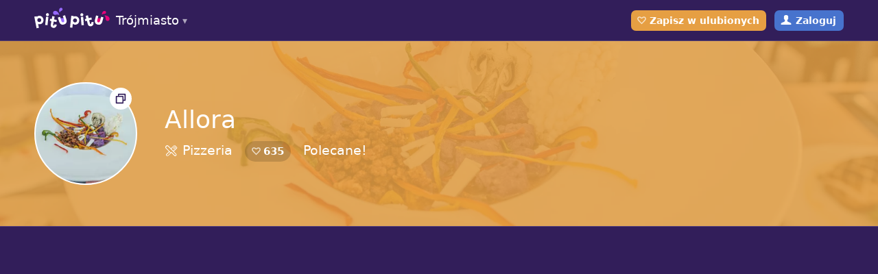

--- FILE ---
content_type: text/html; charset=utf-8
request_url: https://www.pitupitu.pl/trojmiasto/miejsca/allora
body_size: 5525
content:
<!doctype html>
<html lang="pl" class="website">
<head>
	<meta charset="UTF-8">
	<meta content="pl" http-equiv="Content-Language">
		<title>Allora Gdańsk – Pizzeria – Pitu Pitu Trójmiasto</title>
		<meta property="og:title" content="Allora Gdańsk – Pizzeria">
	<meta name="description" content="Prawdziwa kuchnia włoska, szef kuchni i obsługa prosto z Włoch oraz wyśmienite wino zapewniają niepowtarzalny klimat. Każdy znajdzie tu coś dla siebie. ">
	<meta property="og:description" content="Prawdziwa kuchnia włoska, szef kuchni i obsługa prosto z Włoch oraz wyśmienite wino zapewniają niepowtarzalny klimat. Każdy znajdzie tu coś dla siebie. ">
	<meta property="og:image" content="https://www.pitupitu.pl/files/13CAZvs-Q08JyM9q-dj-UhGZLNE/coverBig">
	<meta property="og:url" content="https://www.pitupitu.pl/trojmiasto/miejsca/allora">
	<meta property="og:type" content="website">
	<meta property="og:site_name" content="Pitu Pitu Trójmiasto">
	<meta property="fb:app_id" content="448860275184981">
		<meta name="robots" content="index, follow">
	<meta name="distribution" content="global">
	<meta name="viewport" content="width=device-width, height=device-height, initial-scale=1.0, maximum-scale=1.0">
	<meta name="apple-mobile-web-app-capable" content="yes">
	<meta name="apple-itunes-app" content="app-id=635846118">
	<link href="/css/www/common.css" rel="stylesheet" type="text/css">
	
		<link href="/css/www/navigation-common.css" rel="stylesheet" type="text/css">
		
		<link href="/css/www/emoji.css" rel="stylesheet" type="text/css">
	
	<link rel="shortcut icon" href="/favicon.png">
	
	<link href="/css/www/subpage.css" rel="stylesheet" type="text/css">


  <link href="/css/touchnswipe.css" rel="stylesheet">

	<script>
		(function(i,s,o,g,r,a,m){i['GoogleAnalyticsObject']=r;i[r]=i[r]||function(){
		(i[r].q=i[r].q||[]).push(arguments)},i[r].l=1*new Date();a=s.createElement(o),
		m=s.getElementsByTagName(o)[0];a.async=1;a.src=g;m.parentNode.insertBefore(a,m)
		})(window,document,'script','//www.google-analytics.com/analytics.js','ga');
		ga('create', 'UA-35167870-8', 'auto');
		ga('require', 'displayfeatures');
		ga('require', 'linkid', 'linkid.js');
		ga('send', 'pageview');
		</script>
	<script data-ad-client="ca-pub-8189966744947448" async src="https://pagead2.googlesyndication.com/pagead/js/adsbygoogle.js"></script>

	<style type="text/css">body.before-lazy-load a .image > div { background-image: none !important; }</style>
</head>
<body class="domain-pitupitu-pl preload currency-PLN places cat-5" data-csrf="OzCLyRLrN3-Alp72+IeNlKf49s1Z4SNp+qAugk=" ontouchstart="">

	<script>document.body.className += ' before-lazy-load'</script>

	

	

	

		<nav>

			
				<div id="alert" class="alert-login">
					<div class="page-width">
							
								
									
										Bądź na bieżąco z nowymi miejscami! Dołącz do naszej społeczności!
									
								
							
						<span class="close">Może innym razem</span>
					</div>
				</div>
			

			<div class="page-width">
				<div class="column left">
					

						
							<span class="cities-list">
								<a href="/trojmiasto/" id="logo">Trójmiasto</a>
								<div>
									<div class="page-width">
										<a href="/trojmiasto/"class="active"> Trójmiasto </a><a href="/warszawa/"> Warszawa </a><a href="/wroclaw/"> Wrocław </a><a href="/krakow/"> Kraków </a><a href="/poznan/"> Poznań </a><a href="/bialystok/"> Białystok </a><a href="/silesia/"> Silesia </a><a href="/olsztyn/"> Olsztyn </a><a href="/torun/"> Toruń </a><a href="/bydgoszcz/"> Bydgoszcz </a>
									</div>
								</div>
							</span>
						

					
					
						<div id="menu">
							
							
							
							
							
						</div>
					
				</div>
				<div class="column right">
					
					
					
					
						
						
							<span class="toggle-heart button"></span>
						
					
					
						<a href="/profil/" class="login">Zaloguj</a>
					
					<div id="hamburger"></div>
				</div>
			</div>
			
		</nav>

	

	<div id="page">

		
			
				<div id="mobile-menu">
					<a href="/trojmiasto/miejsca/" class="menu-places">Miejsca</a>
					
					
					
					
					
						<a href="/zaloguj">Zaloguj</a>
					
					<a href="/?wybierz"><span>Wybierz miasto:</span> Trójmiasto</a>
				</div>
			
		

		
			<header>
				<div class="content">
					
	<div class="page-width">

		<div class="title">
			<div>

				<a href="/files/13CAZvs-Q08JyM9q-dj-UhGZLNE/coverBig" class="circle open-gallery" style="background-image: url('/files/13CAZvs-Q08JyM9q-dj-UhGZLNE/tile@2x');" data-link="slider: 0; index: 0;" onclick="return false;">
					<span>13</span>
				</a>

			</div>
			<div>

				<h1>Allora</h1>

				<div class="details">
					<div class="category"><span class="icons">5</span>Pizzeria</div>
					<div class="toggle-heart heart-counter">635</div>
					<div class="isRecommended">Polecane!</div>
					
				</div>

			</div>
		</div>

	</div>
	<div class="image" style="background-image: url('/files/13CAZvs-Q08JyM9q-dj-UhGZLNE/coverBig');"></div>

				</div>
			</header>
		

		














<main>

	
	<section class="adsense">
		<div class="page-width">
			<script async src="//pagead2.googlesyndication.com/pagead/js/adsbygoogle.js"></script>
			<ins class="adsbygoogle" style="display:block" data-ad-client="ca-pub-8189966744947448" data-ad-slot="7267824014" data-ad-format="auto"></ins>
			<script>
			(adsbygoogle = window.adsbygoogle || []).push({});
			</script>
		</div>
	</section>


	<section class="about">
		<div class="page-width">
			<div class="description">

				<h2>O tym miejscu</h2>
				
	<p>Prawdziwa kuchnia włoska, szef kuchni i obsługa prosto z Włoch oraz wyśmienite wino zapewniają niepowtarzalny klimat. Każdy znajdzie tu coś dla siebie.</p>


				
					<div class="tags"><a href="/trojmiasto/miejsca/?tagi=14">Kameralnie</a><a href="/trojmiasto/miejsca/?tagi=194">Dania mięsne</a><a href="/trojmiasto/miejsca/?tagi=88">Lunch</a><a href="/trojmiasto/miejsca/?tagi=193">Makarony</a><a href="/trojmiasto/miejsca/?tagi=195">Pizze</a></div>
				

				<h2>Galeria</h2>
<div class="gallery"><a href="/files/13CAZvs-Q08JyM9q-dj-UhGZLNE/coverBig" data-link="slider: 0; index: 0;" onclick="return false;" style="background-image: url('/files/13CAZvs-Q08JyM9q-dj-UhGZLNE/tile@2x');"></a><a href="/files/whesyS82yAVpqBjdfioJTcOeoHA/big" data-link="slider: 0; index: 1;" onclick="return false;" style="background-image: url('/files/whesyS82yAVpqBjdfioJTcOeoHA/previewIcon');"></a><a href="/files/O6w0iYDpwqsyg9UvMP3uvn5jGAs/big" data-link="slider: 0; index: 2;" onclick="return false;" style="background-image: url('/files/O6w0iYDpwqsyg9UvMP3uvn5jGAs/previewIcon');"></a><a href="/files/HTzbH8-acypPgEEdPvoJoFo_lnE/big" data-link="slider: 0; index: 3;" onclick="return false;" style="background-image: url('/files/HTzbH8-acypPgEEdPvoJoFo_lnE/previewIcon');"></a><a href="/files/WfjYIbAZimLKx6dwmOqDgEwI9co/big" data-link="slider: 0; index: 4;" onclick="return false;" style="background-image: url('/files/WfjYIbAZimLKx6dwmOqDgEwI9co/previewIcon');"></a><a href="/files/LIabkXIBVJOCqtmb1NOntcyhyIE/big" data-link="slider: 0; index: 5;" onclick="return false;" style="background-image: url('/files/LIabkXIBVJOCqtmb1NOntcyhyIE/previewIcon');"></a><a href="/files/13CAZvs-Q08JyM9q-dj-UhGZLNE/big" data-link="slider: 0; index: 6;" onclick="return false;" style="background-image: url('/files/13CAZvs-Q08JyM9q-dj-UhGZLNE/previewIcon');"></a><a href="/files/-aVZlXhY9Ngwsb3wh7q57aSLOko/big" data-link="slider: 0; index: 7;" onclick="return false;" style="background-image: url('/files/-aVZlXhY9Ngwsb3wh7q57aSLOko/previewIcon');"></a><a href="/files/j1RZMiA1DKLibeEsp6d81dwZUq4/big" data-link="slider: 0; index: 8;" onclick="return false;" style="background-image: url('/files/j1RZMiA1DKLibeEsp6d81dwZUq4/previewIcon');"></a><a href="/files/LMReIHxhgQSpc9n6PlC6qnUtI50/big" data-link="slider: 0; index: 9;" onclick="return false;" style="background-image: url('/files/LMReIHxhgQSpc9n6PlC6qnUtI50/previewIcon');"></a><a href="/files/wpBgt6RXpJemxrPIX07HgQsuqeA/big" data-link="slider: 0; index: 10;" onclick="return false;" style="background-image: url('/files/wpBgt6RXpJemxrPIX07HgQsuqeA/previewIcon');"></a><a href="/files/FzhcmYrE2xlcy24ZlOQzp8iIbAs/big" data-link="slider: 0; index: 11;" onclick="return false;" style="background-image: url('/files/FzhcmYrE2xlcy24ZlOQzp8iIbAs/previewIcon');"></a><a href="/files/3LZ844nhqr9dqCcMKXfXlXt9A0E/big" data-link="slider: 0; index: 12;" onclick="return false;" style="background-image: url('/files/3LZ844nhqr9dqCcMKXfXlXt9A0E/previewIcon');"></a></div>

			</div>
			<div class="details">
				<div class="part">

					<h2>Lokalizacja</h2>
					<p>Gdańsk, Grobla III 80</p>
					<a href="https://pl.mytaxi.com/PITU2018" target="_blank" class="out color"><b>Dojedź za darmo z apką mytaxi!</b></a>
					
					
					
					

					<a href="#map" target="_blank" class="out color">Zobacz na mapie</a>
					<a href="https://maps.google.com/?q=54.351950728575645%2C18.65404572144371" target="_blank" class="out color">Otwórz w Google Maps</a>
					<a target="_blank" class="out color" href="https://m.jakdojade.pl/?cid=7000&amp;tc=54.351950728575645%3A18.65404572144371&amp;tn=Allora&amp;tdet=Gda%C5%84sk%2C+Grobla+III+80">Nawiguj w jakdojade.pl</a>

					

				</div>
				<div class="part">

					
						<h2>Menu</h2>
						
						
							<a href="http://www.pizzeriallora.pl/index.php?option=com_content&amp;view=article&amp;id=2&amp;Itemid=111" class="button" target="_blank">Zobacz menu</a>
						
					

					
						<h2>Więcej info</h2><p class="name">Profil na Facebooku:</p>
							<p><a href="https://www.facebook.com/alloragda/" class="color ellipsis" target="_blank" rel="nofollow">/alloragda/</a></p><p class="name">Strona internetowa:</p>
							<p><a href="http://www.pizzeriallora.pl" class="color ellipsis" target="_blank" rel="nofollow">www.pizzeriallora.pl</a></p><p class="name">Adres e-mail:</p>
							<p><a href="mailto:alloragdansk@gmail.com" class="color ellipsis" target="_blank" rel="nofollow">alloragdansk@gmail.com</a></p><p class="name">Telefon:</p>
							<p><a href="tel:508929496" class="color ellipsis" target="_blank" rel="nofollow">508929496</a></p><a href="mailto:alloragdansk@gmail.com" class="button book-table">Zarezerwuj miejsce</a>
					

				</div>
			</div>
		</div>
	</section>

	



	<section class="votes" data-model="Place" data-id="2947">
		<div class="page-width">
			<div class="action">
				<span class="button counter toggle-heart heart-counter">635</span>
				
				<span class="flag-report">Zgłoś błąd</span>
				
				
			</div>
		</div>
	</section>
	
	
	
	<section class="comments">
		<div class="page-width">

			
				<h2>Komentarze</h2>
			

			
				
					<div class="restricted-area">
						<p>By dodać zdjęcie lub komentarz, musisz być zalogowany. <span class="open-login-modal color">Zaloguj&nbsp;się</span></p>
					</div>
				
			

			

		</div>
	</section>

	
	

	

	<div id="map" class="wide" data-title="Pizzeria Allora" data-lat="54.351950728575645" data-lng="18.65404572144371" data-category="5"></div>

	

	
	<section class="adsense">
		<div class="page-width">
			<script async src="//pagead2.googlesyndication.com/pagead/js/adsbygoogle.js"></script>
			<ins class="adsbygoogle" style="display:block" data-ad-client="ca-pub-8189966744947448" data-ad-slot="7267824014" data-ad-format="auto"></ins>
			<script>
			(adsbygoogle = window.adsbygoogle || []).push({});
			</script>
		</div>
	</section>


	

	

</main>



<div class="sliderHolder" data-elem="sliderHolder" style="display: none;">
	<div class="slider" data-elem="slider" style="visibility:hidden; display:block" data-options="initShow:false; resetScrollDuration:1;" data-show="autoAlpha:1" data-hide="autoAlpha:0">
		<div class="sliderBg"></div>
		<div class="slides" data-elem="slides" data-options="loadIndexOnly: false; scaleMode:none; preloaderUrl:/images/www/touch-n-swipe/preloader.gif; adjustHeight:0; loop: false;" ></div>
		<div class="captionHolder" data-elem="captionHolder" data-show="bottom:0%;">
			<div class="caption" data-elem="caption" data-options="initShow:true; setHolderHeight:true;" data-show="bottom:0%; display:block; autoAlpha:1;" data-hide="bottom:-60px; display:none; autoAlpha:0; ease:Power4.easeIn"> </div>
		</div>
		<div class="controlHolder">
			<div class="prevIcon controlPos1" data-elem="prev" data-on="autoAlpha:1; cursor: pointer;" data-off="autoAlpha:0.1; cursor:default"> </div>
			<div class="nextIcon controlPos2" data-elem="next" data-on="autoAlpha:1; cursor: pointer;" data-off="autoAlpha:0.1; cursor:default"> </div>
			<div class="closeIcon controlPos7" data-elem="close"></div>
		</div>
		<ul data-elem="items"><li>
					<a href="/files/13CAZvs-Q08JyM9q-dj-UhGZLNE/coverBig"></a>
					<div data-elem="imgCaption">Fot. Marika Morawiec</div>
				</li><li>
					<a href="/files/whesyS82yAVpqBjdfioJTcOeoHA/big"></a>
					<div data-elem="imgCaption">Fot. Marika Morawiec</div>
				</li><li>
					<a href="/files/O6w0iYDpwqsyg9UvMP3uvn5jGAs/big"></a>
					<div data-elem="imgCaption">Fot. Marika Morawiec</div>
				</li><li>
					<a href="/files/HTzbH8-acypPgEEdPvoJoFo_lnE/big"></a>
					<div data-elem="imgCaption">Fot. Marika Morawiec</div>
				</li><li>
					<a href="/files/WfjYIbAZimLKx6dwmOqDgEwI9co/big"></a>
					<div data-elem="imgCaption">Fot. Marika Morawiec</div>
				</li><li>
					<a href="/files/LIabkXIBVJOCqtmb1NOntcyhyIE/big"></a>
					<div data-elem="imgCaption">Fot. Marika Morawiec</div>
				</li><li>
					<a href="/files/13CAZvs-Q08JyM9q-dj-UhGZLNE/big"></a>
					<div data-elem="imgCaption">Fot. Marika Morawiec</div>
				</li><li>
					<a href="/files/-aVZlXhY9Ngwsb3wh7q57aSLOko/big"></a>
					<div data-elem="imgCaption">Fot. Marika Morawiec</div>
				</li><li>
					<a href="/files/j1RZMiA1DKLibeEsp6d81dwZUq4/big"></a>
					<div data-elem="imgCaption">Fot. Marika Morawiec</div>
				</li><li>
					<a href="/files/LMReIHxhgQSpc9n6PlC6qnUtI50/big"></a>
					<div data-elem="imgCaption">Fot. Marika Morawiec</div>
				</li><li>
					<a href="/files/wpBgt6RXpJemxrPIX07HgQsuqeA/big"></a>
					<div data-elem="imgCaption">Fot. Marika Morawiec</div>
				</li><li>
					<a href="/files/FzhcmYrE2xlcy24ZlOQzp8iIbAs/big"></a>
					<div data-elem="imgCaption">Fot. Marika Morawiec</div>
				</li><li>
					<a href="/files/3LZ844nhqr9dqCcMKXfXlXt9A0E/big"></a>
					<div data-elem="imgCaption">Fot. Marika Morawiec</div>
				</li></ul>
	</div>
</div>




		
			<footer>
				<div class="page-width">
					<div class="copyrights"><a href="/co-robimy">Pitu Pitu</a> Copyright © 2013-2019. Design: <a href="https://dwasiedem.com">dwasiedem.com</a></div>
					<div class="links">
						
						
						
						
						<a href="https://www.facebook.com/pitupitu.trojmiasto">Facebook</a>
						
							<a href="/regulamin.html">Regulamin</a>
							<a href="/cookies.html">Cookies</a>
							
						
						
					</div>
				</div>
			</footer>
		
	</div>

	<div class="modal login-modal" style="display: none;">
		<div class="valign-center">
			<div>

				<div class="inbox">

					<h2>Dołącz do Pitu Pitu!</h2>
					<p>By skorzystać z tej funkcji, musisz autoryzować się kontem Facebook.<br> Spokojnie, obiecujemy nie spamować Ci tablicy. Zobacz za to, co jeszcze zyskasz:</p>
					<ul>
						<li>Stworzysz własne menu
sprawdzonych dań na mieście</li><li>Nie zapomnisz o wybranych
wydarzeniach</li><li>Dowiesz się o nowościach
z ulubionych miejsc</li>
					</ul>

				</div>

				<div class="action">

					<span class="cancel">Innym razem</span>
					<a href="/zaloguj" class="facebook">Zaloguj</a>

				</div>

			</div>
		</div>
	</div>

	<div class="modal flag-report-modal" style="display: none;">

		<div class="valign-center">
			<div>

				<form method="POST" action="/ajax/flag-report" id="flag-report-form">
					
					<div class="inbox">

						<div class="form">
							<h2>
								
								
								Co jest nie tak z tym miejscem?
							</h2>
							<input type="hidden" name="_csrf" value="OzCLyRLrN3-Alp72+IeNlKf49s1Z4SNp+qAugk=">
							<input type="hidden" name="model" value="Place">
							<input type="hidden" name="doc" value="2947">
							<div class="reasons"><label><input type="radio" name="reason" value="wrongLocation" required><span>Lokalizacja się nie zgadza</span></label><label><input type="radio" name="reason" value="wrongContactInfo" required><span>Dane kontaktowe są błędne</span></label><label><input type="radio" name="reason" value="wrongOpenHours" required><span>Godziny otwarcia są inne</span></label><label><input type="radio" name="reason" value="wrongDescription" required><span>Opis jest błędny</span></label><label><input type="radio" name="reason" value="wrongTags" required><span>Tagi są źle dobrane</span></label><label><input type="radio" name="reason" value="wrongPhoto" required><span>Zdjęcie jest nieprawidłowe</span></label><label><input type="radio" name="reason" value="otherReason" required><span>Inny powód</span></label></div>
							<div class="notes">
								<p>Dodatkowe uwagi:</p>
								<textarea name="remarks"></textarea>
							</div>
						</div>

						<div class="message success">
							<h2>Dziękujemy!</h2>
							<p>Twoje zgłoszenie zostało wysłane.</p>
						</div>
						
						<div class="message failure">
							<h2>Błąd :(</h2>
							<p>Coś poszło nie tak. Spróbuj ponownie później.</p>
						</div>
						
					</div>

					<div class="action report-action">

						<span class="cancel">Anuluj</span>
						<button>Zgłoś</button>

					</div>

					<div class="action complete">

						<span class="cancel">Zamknij</span>

					</div>

				</form>

			</div>
		</div>

	</div>


	<script src="/js/libs/jquery-2.1.1.min.js"></script>
		<script src='https://maps.googleapis.com/maps/api/js?key=AIzaSyDknX9Ca1wCYHKWvi0DbqU_gENh7wi28lo&sensor=false&extension=.js'></script>
	

	<script src="/js/libs/modernizr.min.js"></script>
	<script src="/js/libs/jquery.mousewheel.min.js"></script>
	<script src="/js/libs/jquery.hammer.min.js"></script>
	<script src="/js/libs/TweenMax.min.js"></script>
	<script src="/js/libs/TouchNSwipe.min.js"></script>
<script src="/js/website.js"></script>

	

	
		<script type="text/javascript">
			window.heap=window.heap||[],heap.load=function(t,e){window.heap.appid=t,window.heap.config=e;var a=document.createElement("script");a.type="text/javascript",a.async=!0,a.src=("https:"===document.location.protocol?"https:":"http:")+"//cdn.heapanalytics.com/js/heap-"+t+".js";var n=document.getElementsByTagName("script")[0];n.parentNode.insertBefore(a,n);for(var o=function(t){return function(){heap.push([t].concat(Array.prototype.slice.call(arguments,0)))}},p=["clearEventProperties","identify","setEventProperties","track","unsetEventProperty"],c=0;c<p.length;c++)heap[p[c]]=o(p[c])};
			heap.load("2950397290");
		</script>
	

</body>
</html>


--- FILE ---
content_type: text/html; charset=utf-8
request_url: https://www.google.com/recaptcha/api2/aframe
body_size: 268
content:
<!DOCTYPE HTML><html><head><meta http-equiv="content-type" content="text/html; charset=UTF-8"></head><body><script nonce="XbejQPDbQ_W1OA65mqxyyw">/** Anti-fraud and anti-abuse applications only. See google.com/recaptcha */ try{var clients={'sodar':'https://pagead2.googlesyndication.com/pagead/sodar?'};window.addEventListener("message",function(a){try{if(a.source===window.parent){var b=JSON.parse(a.data);var c=clients[b['id']];if(c){var d=document.createElement('img');d.src=c+b['params']+'&rc='+(localStorage.getItem("rc::a")?sessionStorage.getItem("rc::b"):"");window.document.body.appendChild(d);sessionStorage.setItem("rc::e",parseInt(sessionStorage.getItem("rc::e")||0)+1);localStorage.setItem("rc::h",'1768996924752');}}}catch(b){}});window.parent.postMessage("_grecaptcha_ready", "*");}catch(b){}</script></body></html>

--- FILE ---
content_type: image/svg+xml
request_url: https://www.pitupitu.pl/images/pitupitu-logo.svg
body_size: 2615
content:
<?xml version="1.0" encoding="utf-8"?>
<!-- Generator: Adobe Illustrator 16.0.4, SVG Export Plug-In . SVG Version: 6.00 Build 0)  -->
<!DOCTYPE svg PUBLIC "-//W3C//DTD SVG 1.1//EN" "http://www.w3.org/Graphics/SVG/1.1/DTD/svg11.dtd">
<svg version="1.1" id="Layer_3" xmlns="http://www.w3.org/2000/svg" xmlns:xlink="http://www.w3.org/1999/xlink" x="0px" y="0px"
	 width="244px" height="120px" viewBox="0 0 244 120" enable-background="new 0 0 244 120" xml:space="preserve">
<g>
	<g>
		<path fill="#E6057A" d="M204.919,31.786c-0.313,0-0.619,0.039-0.914,0.1c-5.757,0.913-7.33,8.466-6.789,11.336
			c2.236-2.486,4.312-2.771,7.703-2.771c2.396,0,4.334-1.938,4.334-4.331C209.253,33.728,207.312,31.786,204.919,31.786z"/>
		<path fill="#9669FF" d="M76.12,23.126c-0.282,0.14-0.54,0.309-0.773,0.496c-4.76,3.367-2.825,10.836-1.065,13.169
			c0.902-3.218,2.637-4.395,5.678-5.896c2.147-1.061,3.027-3.659,1.968-5.804C80.865,22.948,78.267,22.066,76.12,23.126z"/>
		<path fill="#E6057A" d="M219.551,54.696c-0.847-8.083-11.285-10.276-15.193-9.536c3.312,2.977,3.69,5.747,3.69,10.268
			c0,3.191,2.589,5.781,5.774,5.781c3.193,0,5.777-2.589,5.777-5.781C219.602,55.181,219.579,54.935,219.551,54.696z"/>
		<path fill="#9669FF" d="M59.702,31.826c8.036-1.22,12.79,8.332,13.062,12.299c-3.72-2.456-6.494-2.124-10.869-0.982
			c-3.089,0.802-6.245-1.048-7.049-4.134c-0.808-3.087,1.048-6.244,4.135-7.048C59.221,31.897,59.461,31.858,59.702,31.826z"/>
		<polygon fill="#E6057A" points="191.818,68.611 181.677,68.611 182.074,52.875 195.499,52.875 		"/>
		<polygon fill="#9669FF" points="78.547,68.611 88.688,68.611 88.293,52.875 74.868,52.875 		"/>
	</g>
	<g>
		<path fill="#FFFFFF" d="M15.093,46.1c-0.81,0-1.635,0.082-2.451,0.243c-2.093,0.411-3.989,1.4-5.553,2.883L6.743,47.47L0,48.801
			l6.645,33.723l6.739-1.328L11.176,69.98c1.32,0.508,2.715,0.772,4.096,0.772l0,0c0.716,0,1.435-0.069,2.139-0.207
			c6.703-1.321,10.566-7.369,9.187-14.382C25.39,50.051,20.874,46.1,15.093,46.1z M15.58,64.229
			c-3.095,0.61-6.202-1.479-6.806-4.555c-0.617-3.126,1.435-6.174,4.57-6.793c0.426-0.083,0.854-0.127,1.272-0.127
			c2.8,0,4.973,1.837,5.532,4.679C20.809,60.775,18.928,63.568,15.58,64.229z"/>
		
			<rect x="32.963" y="49.012" transform="matrix(0.994 0.1093 -0.1093 0.994 6.9002 -3.613)" fill="#FFFFFF" width="6.869" height="24.21"/>
		<path fill="#FFFFFF" d="M38.901,38.349c-2.361-0.27-4.598,1.694-4.867,4.144c-0.257,2.332,1.422,4.296,3.906,4.57
			c0.164,0.019,0.325,0.027,0.483,0.027c2.238,0,4.109-1.678,4.354-3.904c0.128-1.166-0.206-2.309-0.938-3.223
			C41.106,39.048,40.063,38.475,38.901,38.349z"/>
		<path fill="#FFFFFF" d="M89.687,44.459l-6.537,2.118l3.886,11.997c1.498,4.623-1.142,6.031-2.345,6.423
			c-2.562,0.823-4.574-0.474-5.664-3.83l-3.884-11.999l-6.538,2.117l3.766,11.627c2.456,7.58,6.916,9.168,10.227,9.168
			c1.303,0,2.703-0.24,4.162-0.713c3.188-1.031,5.417-2.758,6.631-5.119c1.364-2.664,1.387-6.086,0.062-10.169L89.687,44.459z"/>
		<path fill="#FFFFFF" d="M58.948,71.645c-0.376,2.078-1.162,3.22-2.215,3.22c-0.102,0-0.197-0.011-0.29-0.027
			c-1.339-0.239-1.828-1.096-1.542-2.685l1.694-9.317l7.988,1.451l1.103-6.062l-7.991-1.452l1.537-8.453l-6.765-1.229l-1.532,8.456
			l-4.625-0.839l-1.103,6.061l4.623,0.84l-1.621,8.935c-0.562,3.108-0.17,5.646,1.169,7.539c1.232,1.744,3.206,2.871,5.864,3.354
			c0.464,0.086,0.938,0.129,1.412,0.129c3.655,0,7.831-2.694,8.924-8.715l0.12-0.662l-6.632-1.205L58.948,71.645z"/>
		<path fill="#FFFFFF" d="M120.674,47.433c-2.129-0.225-4.231,0.162-6.159,1.104l0.191-1.782l-6.833-0.738l-3.698,34.168
			l6.833,0.742l1.23-11.359c1.686,1.339,3.657,2.16,5.779,2.39c0.466,0.058,0.931,0.078,1.389,0.078
			c6.258,0,10.945-4.449,11.662-11.069c0.392-3.593-0.463-6.811-2.465-9.311C126.701,49.282,123.887,47.781,120.674,47.433z
			 M124.541,60.26c-0.359,3.33-3.024,5.49-6.388,5.126c-3.18-0.348-5.486-3.204-5.146-6.376c0.318-2.941,2.793-5.158,5.755-5.158
			c0.209,0,0.422,0.012,0.635,0.035c1.588,0.171,2.979,0.881,3.917,1.998C124.3,57.058,124.723,58.569,124.541,60.26z"/>
		
			<rect x="127.965" y="58.009" transform="matrix(0.0808 0.9967 -0.9967 0.0808 189.9938 -83.1306)" fill="#FFFFFF" width="24.207" height="6.871"/>
		<path fill="#FFFFFF" d="M138.92,47.349c1.169-0.095,2.229-0.638,2.982-1.531c0.764-0.892,1.125-2.027,1.031-3.195
			c-0.195-2.38-2.347-4.211-4.728-4.015c-1.166,0.094-2.229,0.695-2.996,1.69c-0.729,0.945-1.091,2.148-0.997,3.302
			c0.182,2.181,1.982,3.765,4.292,3.765C138.646,47.365,138.781,47.358,138.92,47.349z"/>
		<path fill="#FFFFFF" d="M194.943,48.92l-3.153,12.212c-0.919,3.56-2.845,4.308-4.293,4.308c-0.371,0-0.75-0.049-1.132-0.148
			c-1.858-0.479-3.842-1.957-2.729-6.27l3.161-12.205l-6.652-1.721l-3.062,11.833c-1.074,4.155-0.847,7.565,0.675,10.147
			c1.354,2.286,3.688,3.87,6.93,4.711c1.23,0.315,2.418,0.479,3.523,0.479c3.559,0,8.232-1.701,10.328-9.789l3.061-11.833
			L194.943,48.92z"/>
		<path fill="#FFFFFF" d="M172.178,63.676l-6.531,1.656l0.166,0.652c0.369,1.469,0.354,2.604-0.049,3.275
			c-0.205,0.344-0.511,0.565-0.912,0.666c-0.23,0.059-0.453,0.092-0.66,0.092c-0.34,0-1.369,0-1.854-1.896l-2.322-9.176l7.869-1.996
			l-1.511-5.971l-7.873,1.994l-2.108-8.331l-6.662,1.688l2.108,8.332l-4.56,1.153l1.52,5.974l4.559-1.15l2.229,8.799
			c1.541,6.095,5.248,7.369,8.085,7.369c0.896,0,1.849-0.127,2.831-0.377c2.213-0.562,4.041-2.016,5.152-4.1
			c1.207-2.258,1.443-5.023,0.691-8.002L172.178,63.676z"/>
	</g>
</g>
</svg>
